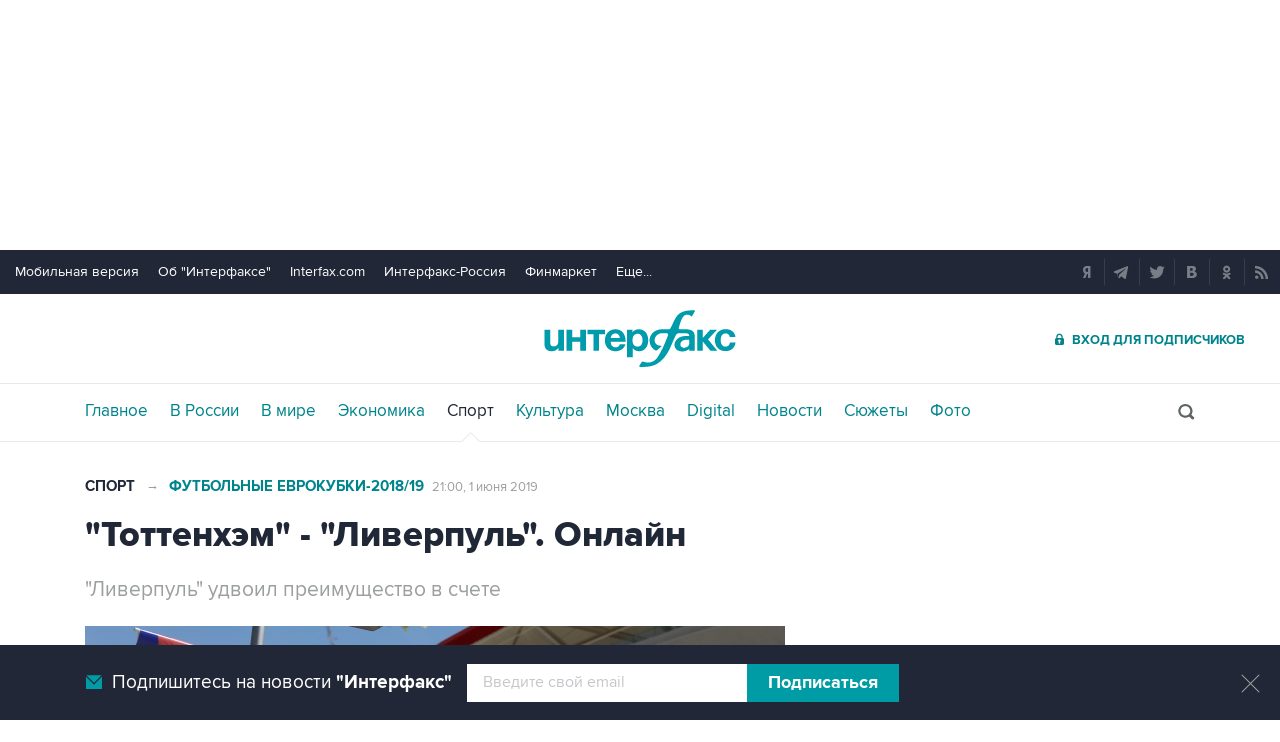

--- FILE ---
content_type: text/html
request_url: https://www.sport-interfax.ru/663351
body_size: 18824
content:
<!DOCTYPE html>
<html lang="ru" prefix="article: http://ogp.me/ns/article"><head>
<title>"Тоттенхэм" - "Ливерпуль". Онлайн</title>
<link rel="shortcut icon" href="https://www.sport-interfax.ru/favicon.ico" type="image/x-icon">
<link rel="icon" sizes="120x120" href="https://www.sport-interfax.ru/touch-icon-iphone-retina.png" />
<link rel="apple-touch-icon" href="https://www.sport-interfax.ru/touch-icon-iphone.png">
<link rel="apple-touch-icon" sizes="76x76" href="https://www.sport-interfax.ru/touch-icon-ipad.png">
<link rel="apple-touch-icon" sizes="120x120" href="https://www.sport-interfax.ru/touch-icon-iphone-retina.png">
<link rel="apple-touch-icon" sizes="152x152" href="https://www.sport-interfax.ru/touch-icon-ipad-retina.png">
<link rel="manifest" href="/manifest.json">
<meta name="mobile-web-app-capable" content="yes">
<meta name="apple-mobile-web-app-capable" content="yes">
<meta name="application-name" content="Интерфакс" />
<meta name="apple-mobile-web-app-title" content="Интерфакс">
<meta name="theme-color" content="#009cab">
<meta name="apple-mobile-web-app-status-bar-style" content="black-translucent">
<meta name="msapplication-tooltip" content="Интерфакс Новости" />
<meta name="msapplication-navbutton-color" content="#009cab" />
<meta name="msapplication-starturl" content="./" />
<meta name="msapplication-config" content="browserconfig.xml" />
<meta http-equiv="Content-Type" content="text/html; charset=windows-1251" />
<meta http-equiv="X-UA-Compatible" content="IE=edge" />
<meta name="viewport" content="width=device-width, initial-scale=1.0, user-scalable=yes" />
<meta name="description" content="Интерфакс: &amp;quot;Ливерпуль&amp;quot; удвоил преимущество в счете" />
<style>
@import url('/css/default.css?v35.7.4');
@import url('/css/mobile.css?v35.7.4') only screen and (max-width:759px);
@import url('/css/desktop.css?v35.7.4') only screen and (min-width:760px);</style>
<!--[if lte IE 8]>
<link rel="stylesheet" href="/css/desktop.css?v35.7.4" type="text/css"> 
<link rel="stylesheet" href="/css/default.css?v35.7.4" type="text/css"> 
<![endif]-->
<!--[if lte IE 9]>
<link rel="stylesheet" href="/css/oldb.css?v35.7.4" type="text/css"> 
<script src="/js/oldb.js?v35.7.4" type="text/javascript"></script>
<script>var is_ie_lt9 = true;</script>
<![endif]-->
<link rel="alternate" type="application/rss+xml" title="Интерфакс новости" href="https://www.sport-interfax.ru/rss.asp">
<meta property="og:url" content="https://www.sport-interfax.ru/663351" />
<meta property="og:description" content="&quot;Ливерпуль&quot; удвоил преимущество в счете" />
<meta property="og:site_name" content="Interfax.ru" />
<meta property="og:locale" content="ru_RU" />
<meta property="og:type" content="article" />
<meta property="og:title" content="&quot;Тоттенхэм&quot; - &quot;Ливерпуль&quot;. Онлайн"/>
<meta property="og:image" content="https://www.sport-interfax.ru/aspimg/663351.png" />
<meta property="article:section" content="Спорт"/>
<meta property="article:published_time" content="2019-06-01T21:00+0300"/>
<meta property="twitter:title" content="&quot;Тоттенхэм&quot; - &quot;Ливерпуль&quot;. Онлайн"/>
<meta property="twitter:description" content="&quot;Ливерпуль&quot; удвоил преимущество в счете" />
<meta property="twitter:site" content="@interfax_news" />
<meta property="twitter:url" content="https://www.sport-interfax.ru/663351" />
<meta property="twitter:card" content="summary_large_image" />
<meta property="twitter:image" content="https://www.sport-interfax.ru/aspimg/663351.png" />
<meta property="article:tag" content="футбол"/>
<meta property="article:tag" content="Лига чемпионов УЕФА"/>
<link rel="canonical" href="https://www.sport-interfax.ru/663351" />
<link rel="prev" href="https://www.sport-interfax.ru/663345" />
<link rel="next" href="https://www.sport-interfax.ru/663361" />
<link rel="amphtml" href="https://www.sport-interfax.ru/amp/663351">
</head>
<body data-pagetype="content_1449">
<link rel="stylesheet" href="/css/spec_main.css?v35.7.4" type="text/css">

	<script>window.yaContextCb = window.yaContextCb || []</script>


<script type="text/javascript">
    var cntimg = document.createElement("IMG");
    cntimg.src = "/cnt/" + cntParseReferer();
    function cntParseReferer() {
        var re = new RegExp("(http(s)?\\:\\/\\/)?([\\.\\-_0-9A-Za-z]{1,})(.*)");
        var m = re.exec(document.referrer);
        if (!m) return "";
        return encodeURI(m[3]).replace(/'/g, "%27") + "?" + encodeURI(m[4]).replace(/'/g, "%27");
    }
    var deferLoadJS_timer = []; function deferLoadJS(e, r, d) { d = d || 200; r = 'timer_' + Math.random(); deferLoadJS_timer[r] = setInterval(function () { !0 === window.interfax_scriptjs_loaded && (clearInterval(deferLoadJS_timer[r]), e()) }, d) }
    if (!Element.prototype.matches) { Element.prototype.matches = Element.prototype.msMatchesSelector || Element.prototype.webkitMatchesSelector; }
    Element.prototype.parents = function (e) { for (var t = [], n = this, o = void 0 !== e; null !== (n = n.parentElement);)n.nodeType === Node.ELEMENT_NODE && (o && !n.matches(e) || t.push(n)); return t };
</script>
<!--<div data-type="pl_ban" style="margin: 0px auto; width: 100%;">-->

<div id="pl610_ban233" data-content="webR"><style>
#m_top  yatag {min-width:auto!important; }
.height_up_ban > div {
    height: 250px; /*desktop*/
}
.height_up_ban_mob > div {
  display: none;
}
/*ширина страницы до которой применяется стиль*/
@media only screen and (max-width:1023px) { 
    .height_up_ban  > div {
    display: none; /*пространство между*/
  }
}
/*ширина страницы до которой применяется стиль*/
@media only screen and (max-width:639px) { 
    .height_up_ban_mob > div {
    display:block;
    height: 250px; /*mobile*/
  }
}</style>

<div class="mgrNo i_mobile_only  height_up_ban_mob">
<!--AdFox START-->
<!--roden-media-->
<!--Площадка: Interfax / Сквозной / Перетяжка смартфоны-->
<!--Категория: <не задана>-->
<!--Тип баннера: Перетяжка 100%-->
<div id="m_top" align="center"></div>
<script>
            window.yaContextCb.push(()=>{
                Ya.adfoxCode.createAdaptive({
        
                    ownerId: 173858,
                    containerId: 'm_top',
                    params: {
                        p1: 'coueb',
                        p2: 'hbts'
                },
        onStub: function() {console.log("Не пришел код мобильной перетяжки"); }
            }, ['phone'], {
                tabletWidth: 1023,
                phoneWidth: 639,
                isAutoReloads: true
          });
        });
</script>
</div>

<div class="i_desktop_only wr__fix height_up_ban"   style="margin: 0px auto;" >
<!--AdFox START-->
<!--roden-media-->
<!--Площадка: Interfax / Сквозной / Перетяжка_декстоп-->
<!--Категория: <не задана>-->
<!--Тип баннера: Перетяжка 100%-->

	<div id="billboard" style="overflow-x:hidden;"></div>
	<script>

                window.yaContextCb.push(()=>{
                    var addClass = (function () {
                            if ('classList' in document.createElement('p')) {
                                return function (e, n) {
                                    e.classList.add(n)
                                }
                            }
                            return function (e, n) {
                                if (e.className.indexOf(n) !== -1) {
                                    return
                                }
                                n += ' ';
                                e.className += n;
                            }
                        })(),
                        fixBody = function () {
                            addClass(document.body, 'fix')
                        },
                        callBg = function () {
        
                        window.yaContextCb.push(()=>{
                                Ya.adfoxCode.createAdaptive({
                                ownerId: 173858,
                                containerId: 'background',
                                params: { p1: 'cbujn', p2: 'epdp' },
                                onRender: fixBody
                            }, ['desktop'], {
                                                                tabletWidth: 1399,
                                                                phoneWidth: 639,
                                                                isAutoReloads: true
                                                              });
                        });
                        }  


                    Ya.adfoxCode.createAdaptive({
                        ownerId: 173858,
                        containerId: 'billboard',
                        params: { p1: 'coiph', p2: 'y' },
                        onError: callBg,
                        onStub: callBg,
                           onRender: function () { addClass(document.querySelector('[id*=_ban233]'), 'wr__fix') },
                        onLoad: function (d) {
                            if (d.bundleName === 'banner.background') {
                                fixBody()
                            } else {
                                callBg()
                            }
                        }
                    }, ['desktop'], {
                    tabletWidth: 1023,
                    phoneWidth: 639,
                    isAutoReloads: true
                });
            },
                );   
	</script>
</div>
</div>

<div id="pl611_ban111" data-content="webR"><div id="background"></div></div>

<div id="pl612_ban236" data-content="webR"><!--AdFox START-->
<!--roden-media-->
<!--Площадка: Interfax-Sport / Внутренние / Fullscreen ИФ_Спорт mobile-->
<!--Категория: <не задана>-->
<!--Тип баннера: Fullscreen мобильные-->
<div id="adfox_15354547133014902"></div>
<script>
     window.yaContextCb.push(()=>{
	Ya.adfoxCode.createAdaptive({
        ownerId: 173858,
        containerId: 'adfox_15354547133014902',
        params: {
            p1: 'cbujm',
            p2: 'fdho',
            puid1: '',
            puid2: '',
            puid3: ''      }
    }, ['tablet', 'phone'], {
        tabletWidth: 1024,
        phoneWidth: 780,
        isAutoReloads: false
    });
});
</script>

<!--AdFox START-->
<!--roden-media-->
<!--Площадка: Interfax-Sport / Внутренние / Fullscreen ИФ_Спорт Десктоп-->
<!--Категория: <не задана>-->
<!--Тип баннера: FullScreen-->
<div id="adfox_15354547624071719"></div>
<script>
     window.yaContextCb.push(()=>{
	Ya.adfoxCode.createAdaptive({
        ownerId: 173858,
        containerId: 'adfox_15354547624071719',
        params: {
            p1: 'cbujl',
            p2: 'enli',
            puid1: '',
            puid2: '',
            puid3: ''        }
    }, ['desktop'], {
        tabletWidth: 1024,
        phoneWidth: 780,
        isAutoReloads: false
    });
});
</script>
</div>

<!--</div>-->

<header>
	<div class="topmenu">
		<nav class="topmenu__links">
			<!--noindex--><a rel="nofollow" href="https://m.interfax.ru/">Мобильная версия</a><!--/noindex-->
			<!--noindex--><a rel="nofollow" href="http://group.interfax.ru/" target="_blank">Об "Интерфаксе"</a><!--/noindex-->
			<!--noindex--><a rel="nofollow" href="http://www.interfax.com/" target="_blank">Interfax.com</a><!--/noindex-->
			<!--noindex--><a rel="nofollow" href="http://www.interfax-russia.ru/" target="_blank">Интерфакс-Россия</a><!--/noindex-->
			<!--noindex--><a rel="nofollow" href="http://www.finmarket.ru/" target="_blank">Финмаркет</a><!--/noindex-->
			<span class="links__more">
				<span>Еще...</span>
				<span class="links__submenu">
					<!--noindex--><a rel="nofollow" href="http://tourism.interfax.ru/" target="_blank">Туризм</a><!--/noindex-->
					<!--noindex--><a rel="nofollow" href="http://realty.interfax.ru/" target="_blank">Недвижимость</a><!--/noindex-->
					<!--noindex--><a rel="nofollow" href="https://academia.interfax.ru/" target="_blank">Образование</a><!--/noindex-->
					<a href="https://www.interfax.ru/events/">Мероприятия</a>
				</span>
			</span>
		</nav>
		<div class="topmenu__soc">
			<!--noindex--><a rel="nofollow" href="https://news.yandex.ru/index.html?from=rubric&favid=1114" target="_blank" class="topmenu__ya"></a><!--/noindex-->  <!--noindex--><a rel="nofollow" href="https://t.me/interfaxonline" target="_blank" class="topmenu__tg"></a><!--/noindex-->  <!--noindex--><a rel="nofollow" href="http://twitter.com/interfax_news" target="_blank" class="topmenu__tw"></a><!--/noindex-->  <!--noindex--><!--<a rel="nofollow" href="https://www.facebook.com/interfaxonline" target="_blank" class="topmenu__fb"></a>--><!--/noindex-->  <!--noindex--><a rel="nofollow" href="http://vkontakte.ru/interfaxru" target="_blank" class="topmenu__vk"></a><!--/noindex-->  <!--noindex--><a rel="nofollow" href="http://ok.ru/interfax" target="_blank" class="topmenu__ok"></a><!--/noindex-->  <!--noindex--><a rel="nofollow" href="http://www.sport-interfax.ru/rss.asp" target="_blank" class="topmenu__rss"></a><!--/noindex-->
		</div>
	</div>
	<div class="toplogo">
		<div class="toplogo__left-column">
			<div onclick="smartMenu()" id="smartMenuLink" class="hbut__menu"><div><span></span></div></div>
			<a href="/search/" class="hbut__search"></a>
			<table class="rates"><tr><td>USD</td><td class="rate">81,19</td><td>EUR</td><td class="rate">93,51</td></tr><tr><td class="rate_date">06.11</td><td class="rate_p"><span class="p">+0,30</span></td><td class="rate_date">06.11</td><td class="rate_p"><span class="p">+0,13</span></td></tr></table>
		</div>
		<div>
			<div class="logo"><a href="https://www.interfax.ru" title="Новости Интерфакс">Интерфакс</a></div>
			<img src="/img/printlogo.png" alt="Новости Интерфакс" class="logo__print">
		</div>
		<div>
			<div class="header__soc" data-type="socialbar" data-title="&quot;Тоттенхэм&quot; - &quot;Ливерпуль&quot;. Онлайн" data-url="https://www.sport-interfax.ru/663351"><span class="soc__tg" onclick="Social('tg',this)" title="Telegram"></span><span class="soc__vk" onclick="Social('vk',this,true)" title="ВКонтакте"></span><span class="soc__tw desktop_inline-block" onclick="Social('tw',this,true)" title="Twitter"></span><div class="soc_nomore" onclick="this.className='soc_more';this.closest('.toplogo').classList.add('show-soc-more')">&bull;&bull;&bull;</div><div class="soc_row"><span class="soc__tw mobile_inline-block" onclick="Social('tw',this,true)" title="Twitter"></span><span class="soc__ok" onclick="Social('ok',this,true)" title="Одноклассники"></span><span class="soc__wa" onclick="Social('wa',this)" title="WhatsApp"></span><span class="soc__vb" onclick="Social('vb',this)" title="Viber"></span><span class="soc__em" onclick="Social('em',this)" title="E-Mail"></span></div></div>
			<a href="http://www.ifax.ru/" class="but__enter"><span>Вход для подписчиков</span></a>
		</div>
	</div>
	<div class="toplinks">
		<nav>
			<ul>
				<li>
					<a href="https://www.interfax.ru" title="Главные новости">Главное</a>
				</li>
				<li>
					<a href="https://www.interfax.ru/russia/" title="Новости в России">В России</a>
				</li>
				<li>
					<a href="https://www.interfax.ru/world/" title="Новости в мире">В мире</a>
				</li>
				<li>
					<a href="https://www.interfax.ru/business/" title="Новости экономики">Экономика</a>
				</li>
				<li>
					<a href="/" title="Новости спорта" class="activeg">Спорт</a>
				</li>
				<li>
					<a href="https://www.interfax.ru/culture/" title="Новости культуры">Культура</a>
				</li>
				<li>
					<div></div>
				</li>
				<li>
					<a href="https://www.interfax.ru/moscow/" title="Новости Москвы">Москва</a>
				</li>
				<li>
					<a href="https://www.interfax.ru/digital/" title="Digital">Digital</a>
				</li>
				<li>
					<a href="/news/" title="Все новости Интерфакс" >Новости</a>
				</li>
				<li>
					<a href="/story/" title="Новостные сюжеты" ><span>Все</span> Сюжеты</a>
				</li>
				<li>
					<a href="/photo/" title="Фотогалереи" ><span>Все</span> Фото</a>
				</li>
				<li>
					<!--noindex--><a href="https://ifx.ru/ru/showcase?utm_source=interfax.ru" target="_blank" class="i_mobile_only">Подписка</a><!--/noindex-->
				</li>
			</ul>
		</nav>
		<div class="searchSmall" onclick="this.className='search';setTimeout('document.search.phrase.focus()',300)">
			<form name="search" action="https://www.interfax.ru/search/">
				<input type="text" name="phrase" value="" autocomplete="off" onclick="if (document.getElementById('searchText').className == 'sTextShow') document.getElementById('searchText').className = 'sTextHide'" onkeydown="if(document.getElementById('searchText').className == 'sTextShow')document.getElementById('searchText').className = 'sTextHide'" onblur="if(this.value=='')document.getElementById('searchText').className = 'sTextShow';setTimeout('document.querySelector(\'.search\').className=\'searchSmall\'',300)">
				<input type="hidden" name="sec" value="1449" />
				<input type="submit" value="" onclick="if (document.getElementsByClassName('search').length > 0) document.search.submit(); return false;">
				<span id="searchText" class="sTextShow">Поиск</span>
			</form>
		</div>
	</div>

</header>



<!-- Основное содержимое -->

<main>
	<div class="mainblock">
		<div class="leftside" itemscope itemtype="http://schema.org/NewsArticle">
			<div class="infinitblock" data-news="1068461,1068492,1068458,1068374,1068387">
				<aside class="textML">
					<a href="/">Спорт</a>
					 <span>&rarr;</span> <a href="/story/298">Футбольные еврокубки-2018/19</a>
					<br class="v320">
					<time datetime="2019-06-01T21:00">
						<a class="time" href="/news/2019/06/01">
							21:00, 1 июня 2019
						</a>
					</time>
				</aside>

				<article itemprop="articleBody">
					<h1 itemprop="headline">"Тоттенхэм" - "Ливерпуль". Онлайн</h1>
					 
					<p class="in" itemprop="description">"Ливерпуль" удвоил преимущество в счете</p>
					
					<figure class="inner">
						<img src="https://www.sport-interfax.ru/ftproot/textphotos/2019/06/01/UEFA700.jpg" title="&quot;Тоттенхэм&quot; - &quot;Ливерпуль&quot;. Онлайн" alt="&quot;Тоттенхэм&quot; - &quot;Ливерпуль&quot;. Онлайн" itemprop="image" />
						<figcaption class="innerTable">
							<div class="desc">Стадион "Метрополитано" в Мадриде в канун финала Лиги чемпионов</div>
							<div class="author">Фото: Reuters</div>
						</figcaption>
					</figure>
					<!--50251-->
<p>Матч проходит на поле стадиона "Метрополитано" в Мадриде, домашней арены местного "Атлетико"</p>

<p></p>

<div class="spOnline" items="items">
<div data-sort-time="20190601193711" id="50168">
<div></div>

<div></div>

<div>
<p><strong>Добрый вечер!</strong></p>
</div>
</div>

<div data-sort-time="20190601193857" id="50169">
<div></div>

<div></div>

<div>
<p><strong>В 22:00 по московскому времени, но в Мадриде, начнется финальный матч Лиги чемпионов УЕФА между английскими "Тоттенхэмом" и "Ливерпулем". Но текстовая трансляция встречи началась уже сейчас!</strong></p>
</div>
</div>

<div data-sort-time="20190601193953" id="50170">
<div></div>

<div></div>

<div>
<p><strong>Трансляцию для вас ведет Владимир Нардин</strong></p>
</div>
</div>

<div data-sort-time="20190601194008" id="50171">
<div></div>

<div></div>

<div>
<p>Легкое превью к матчу</p>

<div class="wg_script_block">
<blockquote class="twitter-tweet" data-lang="ru">
<p dir="ltr" lang="en">&#9617;M&#9617;A&#9617;T&#9617;C&#9617;H&#9617;D&#9617;A&#9617;Y&#9617;<br />
Tonight is the UEFA Champions League Final! &#129321;&#129322;&#129321;&#128565;&#128588;<br />
___________ will lift the &#127942;<a href="https://twitter.com/hashtag/UCLfinal?src=hash&amp;ref_src=twsrc%5Etfw">#UCLfinal</a> <a href="https://t.co/8UaanD76Ut">pic.twitter.com/8UaanD76Ut</a></p>
— UEFA Champions League (@ChampionsLeague) <a href="https://twitter.com/ChampionsLeague/status/1134686007536902144?ref_src=twsrc%5Etfw">1 июня 2019 г.</a></blockquote>
<script async="" charset="utf-8" src="https://platform.twitter.com/widgets.js"></script></div>

<p></p>
</div>
</div>

<div data-sort-time="20190601204915" id="50172">
<div></div>

<div></div>

<div>
<p><strong>Состав "Ливерпуля" на игру!</strong></p>

<div class="wg_script_block">
<blockquote class="twitter-tweet" data-lang="en">
<p dir="ltr" lang="en">Our line-up for the <a href="https://twitter.com/hashtag/UCLfinal?src=hash&amp;ref_src=twsrc%5Etfw">#UCLfinal</a>…<a href="https://twitter.com/hashtag/WeAreLiverpool?src=hash&amp;ref_src=twsrc%5Etfw">#WeAreLiverpool</a></p>
— Liverpool FC (@LFC) <a href="https://twitter.com/LFC/status/1134878068517036032?ref_src=twsrc%5Etfw">June 1, 2019</a></blockquote>
<script async="" charset="utf-8" src="https://platform.twitter.com/widgets.js"></script></div>

<p></p>
</div>
</div>

<div data-sort-time="20190601204952" id="50173">
<div></div>

<div></div>

<div>
<p>А вот и состав "Тоттенхэма"!</p>

<div class="wg_script_block">
<blockquote class="twitter-tweet" data-lang="en">
<p dir="ltr" lang="de"><a href="https://twitter.com/hashtag/THFC?src=hash&amp;ref_src=twsrc%5Etfw">#THFC</a>: Lloris (C), Trippier, Alderweireld, Vertonghen, Rose, Winks, Sissoko, Eriksen, Dele, Son, Kane. <a href="https://twitter.com/WilliamHill?ref_src=twsrc%5Etfw">@WilliamHill</a> latest (18+) <a href="https://t.co/1HRJd1Kg3B">https://t.co/1HRJd1Kg3B</a><a href="https://twitter.com/hashtag/UCLfinal?src=hash&amp;ref_src=twsrc%5Etfw">#UCLfinal</a> &#9898;&#65039; <a href="https://twitter.com/hashtag/COYS?src=hash&amp;ref_src=twsrc%5Etfw">#COYS</a> <a href="https://t.co/llnpxbjrdn">pic.twitter.com/llnpxbjrdn</a></p>
— Tottenham Hotspur (@SpursOfficial) <a href="https://twitter.com/SpursOfficial/status/1134879374971494401?ref_src=twsrc%5Etfw">June 1, 2019</a></blockquote>
<script async="" charset="utf-8" src="https://platform.twitter.com/widgets.js"></script></div>

<p></p>
</div>
</div>

<div data-sort-time="20190601211153" id="50174">
<div></div>

<div></div>

<div>
<p>Главным арбитрам матча станет словенец Дамир Скомина, помогать ему будут соотечественники Юре Прапротник и Роберт Вукан. Четвертым арбитром станет испанец Антонио Мату Лаоз, видеоарбитром - голландец Данни Маккели.</p>
</div>
</div>

<div data-sort-time="20190601211209" id="50175">
<div></div>

<div></div>

<div>
<p>Видеоарбитр, если что, - это не робот, а человек. Он будет смотреть за игрой по монитору, не вставая с кресла, и в случае чего передавать по системе связи главному судье: "Вася, ты не прав". Судья посмотрит видеоповтор спорного момента,  &#822;с&#822;х&#822;в&#822;а&#822;т&#822;и&#822;т&#822;с&#822;я&#822; &#822;з&#822;а&#822; &#822;г&#822;о&#822;л&#822;о&#822;в&#822;у&#822;  после чего может отменить условный гол или пенальти</p>
</div>
</div>

<div data-sort-time="20190601214235" id="50176">
<div></div>

<div></div>

<div>
<p>На групповом этапе "Ливерпуль" занял второе место в квартете C, где лидером стал "Пари Сен-Жермен", третье место досталось - "Наполи", а четвертое - "Црвене Звезде".</p>

<p>В 1/8 финала "Ливерпуль" одолел "Баварию" (0:0, 3:1), в 1/4 финала был повержен "Порту" (2:0, 1:4), а в полуфинале - "Барселона" (0:3, 4:0).</p>
</div>
</div>

<div data-sort-time="20190601214454" id="50177">
<div></div>

<div></div>

<div>
<p>"Тоттенхэм" на групповом этапе Лиги чемпионов также стал вторым в группе B, где лондонцы уступили первое место "Барселоне", третью позицию занял "Интер", а последнюю - ПСВ.</p>

<p>В 1/8 финала "Тоттенхэм" преодолел дортмундскую "Боруссию" (3:0, 0:1), в 1/4 финала прошел "Манчестер Сити" (1:0, 3:4), в 1/2 финала лондонцы обыграли "Аякс" (0:1, 3:2).</p>
</div>
</div>

<div data-sort-time="20190601215427" id="50178">
<div></div>

<div></div>

<div>
<p>Сейчас на поле идет красочное предматчевое шоу</p>
</div>
</div>

<div data-sort-time="20190601215634" id="50179">
<div></div>

<div></div>

<div>
<p><strong>Команды выходят на поле!</strong></p>
</div>
</div>

<div data-sort-time="20190601215722" id="50180">
<div></div>

<div></div>

<div>
<p>Их встречает живой оркестр, все по-взрослому</p>
</div>
</div>

<div data-sort-time="20190601220230" id="50181">
<div></div>

<div></div>

<div>
<p><strong>Стартовому свистку предшествует минута молчания, посвященная известному испанскому футболисту Хосе Антонио Рейесу, погибшему сегодня в ДТП...</strong></p>
</div>
</div>

<div data-sort-time="20190601220326" id="50182">
<div>1'</div>

<div></div>

<div>
<p><strong>Матч начался!</strong></p>
</div>
</div>

<div data-sort-time="20190601220336" id="50183">
<div>1'</div>

<div><img alt="Пенальти" height="19" layout="responsive" src="/img/pen.gif" width="18" /></div>

<div>
<p><strong>Пенальти назначает арбитр в ворота "Тоттенхэма", уже на первой минуте! В руку защитнику попал мяч. Во дела!!!</strong></p>
</div>
</div>

<div class="green b" data-sort-time="20190601220500" id="50185">
<div>2'</div>

<div><img alt="Гол!!!" height="18" layout="responsive" src="/img/gol_foot.gif" width="19" /></div>

<div>
<p><strong>"Тоттенхэм" - "Ливерпуль". 0:1</strong></p>
</div>
</div>

<div data-sort-time="20190601220519" id="50186">
<div>2'</div>

<div></div>

<div>
<p><strong>ГОЛ! Мохамед Салах мощно пробил точно в створ, прямо по центру (вратарь прыгнул в угол)! "Ливерпуль" ведет в счете!!</strong></p>
</div>
</div>

<div data-sort-time="20190601220748" id="50187">
<div>5'</div>

<div></div>

<div>
<p><strong>"Тоттенхэм" заработал право на угловой</strong></p>
</div>
</div>

<div data-sort-time="20190601220810" id="50188">
<div>6'</div>

<div></div>

<div>
<p><strong>"Ливерпуль" быстро вывел мяч из своей штрафной после стандарта соперника</strong></p>
</div>
</div>

<div data-sort-time="20190601221043" id="50189">
<div>8'</div>

<div></div>

<div>
<p>Сомневаюсь, что Салах нуждается в визуальном представлении. Но вдруг?</p>

<div class="wg_script_block">
<blockquote class="twitter-tweet" data-lang="en">
<p dir="ltr" lang="en">GOOOOOOOOOOOOOOALLLLLLLLLL!!!<br />
<br />
GETTTTTTT INNNNNNNNNN!! <a href="https://t.co/EWxwmq7HJ3">pic.twitter.com/EWxwmq7HJ3</a></p>
— Liverpool FC (@LFC) <a href="https://twitter.com/LFC/status/1134898557310373888?ref_src=twsrc%5Etfw">June 1, 2019</a></blockquote>
<script async="" charset="utf-8" src="https://platform.twitter.com/widgets.js"></script></div>

<p></p>
</div>
</div>

<div data-sort-time="20190601221154" id="50190">
<div>10'</div>

<div></div>

<div>
<p><strong>Удар по воротам "Ливерпуля" из-за пределов штрафной! Выше перекладины! Наносил этот удар Сиссоко</strong></p>
</div>
</div>

<div data-sort-time="20190601221314" id="50191">
<div>11'</div>

<div></div>

<div>
<p><strong>Аншлаг в штрафной площади "Тоттенхэма". "Ливерпуль" готовится подать угловой.</strong></p>
</div>
</div>

<div data-sort-time="20190601221424" id="50192">
<div>11'</div>

<div></div>

<div>
<p>Не удалось "Ливерпулю" довести дело до удара по воротам. Мяч уже в центре поля</p>
</div>
</div>

<div data-sort-time="20190601221537" id="50193">
<div>12'</div>

<div></div>

<div>
<p>Бильд-редактор Таня (у нее сегодня днюха, я ее поздравил, она мне не ответила) порекомендовала вчера хотя бы начать смотреть "Игру престолов". Возможно, сделаю это, раз уж и финал Лиги чемпионов с ним ассоциируют.</p>

<div class="wg_script_block">
<blockquote class="twitter-tweet" data-lang="en">
<p dir="ltr" lang="ru">Пока идёт 10-я минута, подумалось, а вдруг это победный гол? И потом все разговоры "Лучшая Лига Чемпионов в истории" будет похожа на финал "Игры престолов". <a href="https://twitter.com/hashtag/UCLfinal?src=hash&amp;ref_src=twsrc%5Etfw">#UCLfinal</a> <a href="https://twitter.com/hashtag/%D0%A2%D0%BE%D1%82%D1%82%D0%B5%D0%BD%D1%85%D1%8D%D0%BC%D0%9B%D0%B8%D0%B2%D0%B5%D1%80%D0%BF%D1%83%D0%BB%D1%8C?src=hash&amp;ref_src=twsrc%5Etfw">#ТоттенхэмЛиверпуль</a> <a href="https://twitter.com/hashtag/%D1%84%D0%B8%D0%BD%D0%B0%D0%BB%D0%9B%D0%A7?src=hash&amp;ref_src=twsrc%5Etfw">#финалЛЧ</a></p>
— Семен Серкин (@Serkin10) <a href="https://twitter.com/Serkin10/status/1134901031375179776?ref_src=twsrc%5Etfw">June 1, 2019</a></blockquote>
<script async="" charset="utf-8" src="https://platform.twitter.com/widgets.js"></script></div>

<p></p>
</div>
</div>

<div data-sort-time="20190601221748" id="50194">
<div>14'</div>

<div></div>

<div>
<p>Куда-то подевались острые моменты матча. Но ничего, еще увидим их, я в этом не сомневаюсь</p>
</div>
</div>

<div data-sort-time="20190601221942" id="50195">
<div>16'</div>

<div></div>

<div>
<p><strong>Опасный по воротам "Тоттенхэма"! И обязательно это надо было сделать человеку именно с самой длинной фамилией среди всех участников игры: бил Трент Александер-Арнольд. Но не попал.</strong></p>
</div>
</div>

<div data-sort-time="20190601222229" id="50196">
<div>19'</div>

<div></div>

<div>
<p><strong>Сон Хын Мин выдвигался к штрафной "Ливерпуля", чтобы (скорее всего) пробить по воротам соперника. Его догнали защитники и пробить не дали.</strong></p>
</div>
</div>

<div data-sort-time="20190601222356" id="50197">
<div>21'</div>

<div></div>

<div>
<p><strong>Угловой у ворот "Тоттенхэма" будет</strong></p>
</div>
</div>

<div data-sort-time="20190601222417" id="50198">
<div>22'</div>

<div></div>

<div>
<p><strong>Вратарь Уго Льорис выбил кулаком мяч из штрафной</strong></p>
</div>
</div>

<div data-sort-time="20190601222531" id="50199">
<div>23'</div>

<div></div>

<div>
<p><strong>Защитник "Тоттенхэма" не дал Салаху возможности нанести удар по воротам головой!</strong></p>
</div>
</div>

<div data-sort-time="20190601222648" id="50200">
<div>25'</div>

<div></div>

<div>
<p>Нынешний футболист ЦСКА пиарит бывшего игрока этой команды, который облачен в футболку "Тоттенхэма"</p>

<div class="wg_script_block">
<blockquote class="twitter-tweet" data-lang="en">
<p dir="ltr" lang="ru">Мы с Серёгой сегодня за Тоттенхем, ждём камбек! <a href="https://twitter.com/hashtag/%D0%A2%D0%BE%D1%82%D1%82%D0%B5%D0%BD%D1%85%D1%8D%D0%BC%D0%9B%D0%B8%D0%B2%D0%B5%D1%80%D0%BF%D1%83%D0%BB%D1%8C?src=hash&amp;ref_src=twsrc%5Etfw">#ТоттенхэмЛиверпуль</a> <a href="https://twitter.com/hashtag/%D0%9B%D0%B8%D0%B3%D0%B0%D0%A7%D0%B5%D0%BC%D0%BF%D0%B8%D0%BE%D0%BD%D0%BE%D0%B2?src=hash&amp;ref_src=twsrc%5Etfw">#ЛигаЧемпионов</a> <a href="https://twitter.com/hashtag/TOTLIV?src=hash&amp;ref_src=twsrc%5Etfw">#TOTLIV</a> <a href="https://t.co/X9HnEGJZ6D">pic.twitter.com/X9HnEGJZ6D</a></p>
— Арнор Сигурдссон&#127470;&#127480; (@sigurdsson_17) <a href="https://twitter.com/sigurdsson_17/status/1134902777900085248?ref_src=twsrc%5Etfw">June 1, 2019</a></blockquote>
<script async="" charset="utf-8" src="https://platform.twitter.com/widgets.js"></script></div>

<p></p>
</div>
</div>

<div data-sort-time="20190601222955" id="50201">
<div>27'</div>

<div></div>

<div>
<p><strong>По времени владения мячом преимущество сейчас на стороне "Тоттенхэма" - 59%-41%</strong></p>
</div>
</div>

<div data-sort-time="20190601223425" id="50202">
<div>29'</div>

<div></div>

<div>
<p>Настоящим украшением матча стала эта девушка</p>

<div class="wg_script_block">
<blockquote class="twitter-tweet" data-lang="en">
<p dir="ltr" lang="en">Our line-up for the <a href="https://twitter.com/hashtag/UCLfinal?src=hash&amp;ref_src=twsrc%5Etfw">#UCLfinal</a>…<a href="https://twitter.com/hashtag/WeAreLiverpool?src=hash&amp;ref_src=twsrc%5Etfw">#WeAreLiverpool</a></p>
— Liverpool FC (@LFC) <a href="https://twitter.com/LFC/status/1134878068517036032?ref_src=twsrc%5Etfw">June 1, 2019</a></blockquote>
<script async="" charset="utf-8" src="https://platform.twitter.com/widgets.js"></script></div>

<p></p>
</div>
</div>

<div data-sort-time="20190601223518" id="50203">
<div>31'</div>

<div></div>

<div>
<p>Перед матчем обстановка на поле была красочной</p>

<div class="wg_script_block">
<blockquote class="twitter-tweet" data-lang="ru">
<p dir="ltr" lang="en"><a href="https://twitter.com/hashtag/UCLfinal?src=hash&amp;ref_src=twsrc%5Etfw">#UCLfinal</a> FEVER!!! &#129321;&#129321;&#129321; <a href="https://t.co/F0WT9hOEXb">pic.twitter.com/F0WT9hOEXb</a></p>
— UEFA Champions League (@ChampionsLeague) <a href="https://twitter.com/ChampionsLeague/status/1134895967709347840?ref_src=twsrc%5Etfw">1 июня 2019 г.</a></blockquote>
<script async="" charset="utf-8" src="https://platform.twitter.com/widgets.js"></script></div>

<p></p>
</div>
</div>

<div data-sort-time="20190601223627" id="50204">
<div>33'</div>

<div></div>

<div>
<p><strong>Футболист "Тоттенхэма" Деле Алли дошел с мячом аж до вратарской площади "Ливерпуля". Только вот прострел вдоль ворот не прошел</strong></p>
</div>
</div>

<div data-sort-time="20190601224017" id="50205">
<div>35'</div>

<div></div>

<div>
<p>Пока в невысоком (по крайней мере, я так это воспринимаю) темпе проходит игра</p>
</div>
</div>

<div data-sort-time="20190601224052" id="50206">
<div>37'</div>

<div></div>

<div>
<p><strong>О! Мощный выстрел Робертсона из-за пределов штрафной по воротам "Тоттенхэма": Льорис вытащил мяч из-под перекладины!</strong></p>
</div>
</div>

<div data-sort-time="20190601224142" id="50207">
<div>39'</div>

<div></div>

<div>
<p>Похоже, повреждение получил защитник "Тоттенхэма" Вертонген. Но врачи вроде бы его восстановили</p>
</div>
</div>

<div data-sort-time="20190601224412" id="50208">
<div>41'</div>

<div></div>

<div>
<p><strong>"Ливерпуль" все чаще оказывается на подступах к воротам соперника. Удалось заработать очередной угловой</strong></p>
</div>
</div>

<div data-sort-time="20190601224709" id="50209">
<div>43'</div>

<div></div>

<div>
<p>Близится к концу первый тайм матча в Мадриде. Интересно, будет ли гол "в раздевалку"?</p>
</div>
</div>

<div data-sort-time="20190601224752" id="50210">
<div>45'</div>

<div></div>

<div>
<p><strong>Две минуты добавил арбитр ко времени первого тайма!</strong></p>
</div>
</div>

<div data-sort-time="20190601224810" id="50211">
<div>45+1'</div>

<div></div>

<div>
<p><strong>Эрикссон бьет по воротам "Ливерпуля", не входя в штрафную! До безобразия высоко полетел мяч!</strong></p>
</div>
</div>

<div data-sort-time="20190601224955" id="50212">
<div>45+2'</div>

<div></div>

<div>
<p><strong>А вот и свисток на перерыв! Встретимся во втором тайме!</strong></p>
</div>
</div>

<div data-sort-time="20190601230708" id="50213">
<div>46'</div>

<div></div>

<div>
<p><strong>Как я вам и обещал, начался второй тайм</strong></p>
</div>
</div>

<div data-sort-time="20190601230732" id="50214">
<div>47'</div>

<div></div>

<div>
<p><strong>Неплохой момент был у ворот "Ливерпуля" сейчас. Но и вынос мяча от ворот тоже был не хуже</strong></p>
</div>
</div>

<div data-sort-time="20190601231122" id="50215">
<div>49'</div>

<div></div>

<div>
<p>В завершившемся недавно чемпионате Англии "Ливерпуль" финишировал на втором месте, "Тоттенхэм" - на четвертом. Между ними пропасть - 27 очков.</p>

<p>В пятом туре "Ливерпуль" выиграл у "Тоттенхэма" в гостях - 2:1, в 32-м это сделал уже дома, и тоже со счетом 2:1</p>
</div>
</div>

<div data-sort-time="20190601231330" id="50216">
<div>51'</div>

<div></div>

<div>
<p>Нечто похожее на контратаку провели сейчас игроки "Тоттенхэма", но мяч наткнулся на защитника</p>
</div>
</div>

<div data-sort-time="20190601231511" id="50217">
<div>53'</div>

<div></div>

<div>
<p><strong>Мохамед Салах ворвался в штрафную "Тоттенхэма" и попытался пробить из-под ноги защитника. Из-под ноги не получилось, а вот в ногу - вполне</strong></p>
</div>
</div>

<div data-sort-time="20190601231601" id="50218">
<div>55'</div>

<div></div>

<div>
<p><strong>А теперь момент у ворот "Ливерпуля": Деле Алли наносил удар - и тоже попал в ногу защитника!</strong></p>
</div>
</div>

<div data-sort-time="20190601231826" id="50219">
<div>57'</div>

<div></div>

<div>
<p><strong>Право на угловой заработал Сон для своего "Тоттенхэма"</strong></p>
</div>
</div>

<div data-sort-time="20190601231924" id="50220">
<div>58'</div>

<div></div>

<div>
<p><strong>Удар по воротом "Ливерпуля"! Выше перекладины!</strong></p>
</div>
</div>

<div class="b" data-sort-time="20190601231951" id="50221">
<div>59'</div>

<div><img alt="Замена" height="22" layout="responsive" src="/img/exc.gif" width="18" /></div>

<div>
<p><strong>Первая замена в матче. Форвард Дивок Ориги вышел вместо нападающего Роберто Фирмино в составе "Ливерпуля"</strong></p>
</div>
</div>

<div data-sort-time="20190601232230" id="50222">
<div>61'</div>

<div></div>

<div>
<p>"Тоттенхэм" продолжает нагнетать обстановку у ворот "Ливерпуля". Посмотрим, какие перспективы всплывут в связи с этим</p>
</div>
</div>

<div class="b" data-sort-time="20190601232417" id="50223">
<div>63'</div>

<div><img alt="Замена" height="22" layout="responsive" src="/img/exc.gif" width="18" /></div>

<div>
<p>Еще одна замена у "Ливерпуля": полузащитник Джеймс Милнер вместо полузащитника Жоржиньо Вейналдума</p>
</div>
</div>

<div class="b" data-sort-time="20190601232720" id="50224">
<div>65'</div>

<div><img alt="Замена" height="22" layout="responsive" src="/img/exc.gif" width="18" /></div>

<div>
<p><strong>А вот и замена в "Тоттенхэме": полузащитник Лукас Моура вместо полузащитника Гарри Уинкса</strong></p>
</div>
</div>

<div data-sort-time="20190601232811" id="50225">
<div>66'</div>

<div></div>

<div>
<p><strong>Лукас Моура - герой ответного матча с "Аяксом" в полуфинале: его хет-трик позволил "Тоттенхэму" отыграть крупное отставание по сумме двух матчей и <a href="https://www.sport-interfax.ru/660618">вывести лондонский клуб в финал</a>.</strong></p>
</div>
</div>

<div data-sort-time="20190601233014" id="50226">
<div>68'</div>

<div></div>

<div>
<p><strong>Джеймс Милнер бьет по воротам "Тоттенхэма" низом с линии штрафной! Рядом со штангой прокатился мяч!</strong></p>
</div>
</div>

<div data-sort-time="20190601233212" id="50227">
<div>70'</div>

<div></div>

<div>
<p><strong>Серию пода в штрафную "Ливерпуля" сделали футболисты "Тоттенхэма": вратарь в итоге поймал мяч!</strong></p>
</div>
</div>

<div data-sort-time="20190601233247" id="50228">
<div>71'</div>

<div></div>

<div>
<p><strong>Контратака "Ливерпуля"! Садио Мане врывался в штрафную и должен был подхватить передачу Мохамеда Салаха справа. И все же защитник опередил Мане и не дал ему пробить!</strong></p>
</div>
</div>

<div data-sort-time="20190601233445" id="50229">
<div>73'</div>

<div></div>

<div>
<p><strong>Алли бьет из угла штрафной по воротам "Ливерпуля"! Но куда же летит мяч? В руки вратарю..</strong></p>
</div>
</div>

<div class="b" data-sort-time="20190601233521" id="50230">
<div>74'</div>

<div><img alt="Замена" height="22" layout="responsive" src="/img/exc.gif" width="18" /></div>

<div>
<p><strong>Замена у "Тоттенхэма": полузащитник Эрик Дайер вместо полузащитника Муссы Сиссоко</strong></p>
</div>
</div>

<div data-sort-time="20190601233718" id="50231">
<div>76'</div>

<div></div>

<div>
<p><strong>Контратака "Тоттенхэма" планировалась завершиться ударом Сона, но защитник ван Дейк успел выбить мяч</strong></p>
</div>
</div>

<div data-sort-time="20190601234029" id="50232">
<div>78'</div>

<div></div>

<div>
<p><strong>Деле Алли бьет головой с вратарской линии - выше перекладины ворот "Ливерпуля"!</strong></p>
</div>
</div>

<div data-sort-time="20190601234143" id="50233">
<div>80'</div>

<div></div>

<div>
<p><strong>Лукас Моура бьет с центра штрафной низом - голкипер "Ливерпуля" ловит мяч! За несколько секунд до этого Алисон Бекер отразил пушечный удар из-за пределов штрафной!</strong></p>
</div>
</div>

<div data-sort-time="20190601234317" id="50234">
<div>82'</div>

<div></div>

<div>
<p><strong>Угловой будет у ворот "Тоттенхэма" сейчас</strong></p>
</div>
</div>

<div data-sort-time="20190601234353" id="50235">
<div>83'</div>

<div></div>

<div>
<p><strong>Салах, подобравший мяч, ошибся в передаче вперед</strong></p>
</div>
</div>

<div data-sort-time="20190601234525" id="50236">
<div>84'</div>

<div></div>

<div>
<p><strong>Опасный для соперника штрафной будет проводить "Тоттенхэм" - с левого угла штрафной площади. Интересно</strong></p>
</div>
</div>

<div data-sort-time="20190601234611" id="50237">
<div>85'</div>

<div></div>

<div>
<p><strong>Удар в дальний угол ворот!!!</strong></p>
</div>
</div>

<div data-sort-time="20190601234623" id="50238">
<div>85'</div>

<div></div>

<div>
<p><strong>Вратарь дотягивается до мяча и переводит его на угловой!!!</strong></p>
</div>
</div>

<div data-sort-time="20190601234644" id="50239">
<div>85'</div>

<div></div>

<div>
<p><strong>Мяч после углового от головы футболиста "Тоттенхэма" из пределов вратарской летит в.... выше ворот! Да и офсайд был!</strong></p>
</div>
</div>

<div class="green b" data-sort-time="20190601234858" id="50240">
<div>87'</div>

<div><img alt="Гол!!!" height="18" layout="responsive" src="/img/gol_foot.gif" width="19" /></div>

<div>
<p><strong>"Тоттенхэм" - "Ливерпуль". 0:2</strong></p>
</div>
</div>

<div data-sort-time="20190601235141" id="50241">
<div>88'</div>

<div></div>

<div>
<p><strong>ГОЛ! Дивок Ориги из пределов штрафной пробил в дальний угол ворот "Тоттенхэма" после подачи с углового! "Ливерпуль" удвоил счет!!!!! 2:0!!!!</strong></p>
</div>
</div>

<div data-sort-time="20190601235231" id="50242">
<div>90'</div>

<div></div>

<div>
<p><strong>Пять минут добавил арбитр ко времени второго тайма!</strong></p>
</div>
</div>

<div class="b" data-sort-time="20190601235316" id="50243">
<div>90+1'</div>

<div><img alt="Замена" height="22" layout="responsive" src="/img/exc.gif" width="18" /></div>

<div>
<p><strong>Кстати, замена была у "Ливерпуля": защитник Джозеф Гомес вместо форварда Садио Мане</strong></p>
</div>
</div>

<div data-sort-time="20190601235349" id="50244">
<div>90+2'</div>

<div></div>

<div>
<p><strong>Удар по ворота "Ливерпуля" низом: Алисон ловит мяч!</strong></p>
</div>
</div>

<div data-sort-time="20190601235409" id="50245">
<div>90+3'</div>

<div></div>

<div>
<p><strong>Болельщики "Ливерпуля" очень громко поют гимн!</strong></p>
</div>
</div>

<div data-sort-time="20190601235552" id="50246">
<div>90+4'</div>

<div></div>

<div>
<p><strong>Снова удар по воротам "Ливерпуля" и снова вратарь ловит!</strong></p>
</div>
</div>

<div data-sort-time="20190601235612" id="50247">
<div>90+5'</div>

<div></div>

<div>
<p><strong>"Тоттенхэм" продолжает атаковать!</strong></p>
</div>
</div>

<div data-sort-time="20190601235733" id="50248">
<div></div>

<div></div>

<div>
<p><strong>ВСЕ! Финальный свисток! "Ливерпуль" - победитель Лиги чемпионов УЕФА!</strong></p>
</div>
</div>

<div data-sort-time="20190602000253" id="50249">
<div></div>

<div></div>

<div>
<p><strong>На этом мы завершаем нашу трансляцию! Спасибо вам, что обратили внимание на нашу трансляцию. Мне приятно. </strong></p>
</div>
</div>

<div data-sort-time="20190602000340" id="50250">
<div></div>

<div></div>

<div>
<p><strong>Болельщиков "Ливерпуля" - с триумфом!</strong></p>
</div>
</div>

<div data-sort-time="20190602000352" id="50251">
<div></div>

<div></div>

<div>
<p><strong>С вами был Владимир Нардин. До свидания!</strong></p>
</div>
</div>
</div>
<div itemprop="author" itemscope itemtype="https://schema.org/Organization" class="h"><meta itemprop="name" content="Интерфакс"></div>
					<meta itemprop="mainEntityOfPage" content="https://www.sport-interfax.ru/663351" />
					<meta itemprop="datePublished" content="2019-06-01T21:00:00" />
					<meta itemprop="dateModified" content="2019-06-01T19:08:00" />
					<div itemprop="publisher" itemscope itemtype="https://schema.org/Organization" class="h">
						<div itemprop="logo" itemscope itemtype="https://schema.org/ImageObject">
							<link rel="url" itemprop="url" href="https://www.interfax.ru/img/logo200.png" />
							<link rel="thumbnail" itemprop="thumbnail" href="https://www.sport-interfax.ru/img/logo200.png" />
							<meta itemprop="width" content="200" />
							<meta itemprop="height" content="60" />
						</div>
						<meta itemprop="name" content="Интерфакс" />
						<link rel="url" itemprop="url" href="https://www.interfax.ru" />
					</div>

				</article>			
				
				<div class="textMTags"><a href="https://www.interfax.ru/tags/%F4%F3%F2%E1%EE%EB" tabindex="3">футбол</a> <a href="https://www.interfax.ru/tags/%CB%E8%E3%E0+%F7%E5%EC%EF%E8%EE%ED%EE%E2+%D3%C5%D4%C0" tabindex="3">Лига чемпионов УЕФА</a> </div>
<div id="pl618_ban246" data-content="webR"><div class="i_desktop_only">
<!--AdFox START-->
<!--roden-media-->
<!--Площадка: Interfax-Sport / Внутренние / Информер Ставка дня под текстом-->
<!--Тип баннера: 100%х240 середина-->
<!--Расположение: <верх страницы>-->
<div id="adfox_preid" style="max-width:100%;"></div>
<script>
    window.yaContextCb.push(()=>{
        var bancont = document.querySelector('[id*=_ban246] #adfox_preid');
        var randname = Math.random();
        bancont.setAttribute('id','adfox_'+randname);
       	Ya.adfoxCode.createAdaptive({
            ownerId: 173858,
            containerId: 'adfox_' + randname,
            params: {
                p1: 'ccqdc',
                p2: 'etsw',
                puid1: '',
                puid2: '',
                puid3: ''
            },
            onStub: function() {  document.querySelector('[id="adfox_'+randname +'"]').setAttribute('style','display:none'); }
            }, ['desktop', 'tablet'], {
                tabletWidth: 1023,
                phoneWidth: 759,
                isAutoReloads: false
        });
    });
</script>
</div></div>

<div class="group-btns">
	<!--noindex--><a href="https://ifx.ru/ru/showcase?utm_source=interfax.ru" target="_blank" class="group-btns__ifx"><span>Купить подписку на профессиональную ленту</span></a><!--/noindex-->
	<label class="group-btns__mail group-btns__mail-content" for="modalss"><span>Подписаться на рассылку главных новостей сайта</span></label>
	<a href="tg://resolve?domain=interfaxonline" target="_blank" class="group-btns__tg"><span>Получать оперативные новости в официальном канале</span></a>
</div>
<div class="textMMat"><h2 class="title__v1">Новости по теме</h2><div><time datetime="2019-06-01T04:52:00">1 июня 2019 года 04:52</time> <a href="/663298" tabindex="3"><h3>Четверых британцев задержали перед финалом Лиги чемпионов</h3></a></div><div><time datetime="2019-05-09T00:06:00">9 мая 2019 года 00:06</time> <a href="/660618" tabindex="3"><h3>"Тоттенхэм" стал вторым финалистом Лиги чемпионов</h3></a></div><div><time datetime="2019-05-07T23:56:00">7 мая 2019 года 23:56</time> <a href="/660496" tabindex="3"><h3>"Ливерпуль" забил четыре мяча "Барселоне" и вышел в финал ЛЧ</h3></a></div></div>
<div id="pl617_ban245" data-content="webR"><div class="i_desktop_only">
<!--AdFox START-->
<!--roden-media-->
<!--Площадка: Interfax-Sport / Внутренние / Перетяжка в центре Десктоп-->
<!--Категория: <не задана>-->
<!--Тип баннера: 100%х240 середина-->
<!--Расположение: <верх страницы>-->
<div id="adfox_preid" ></div>
<script>
    window.yaContextCb.push(()=>{
        var bancont = document.querySelector('[id*=_ban245] #adfox_preid');
        var randname = Math.random();
        bancont.setAttribute('id','adfox_'+randname);
       	Ya.adfoxCode.createAdaptive({
            ownerId: 173858,
            containerId: 'adfox_' + randname,
            params: {
                p1: 'cbuiy',
                p2: 'etsw',
                puid1: '',
                puid2: '',
                puid3: ''
            },
            onStub: function() {  document.querySelector('[id="adfox_'+randname +'"]').setAttribute('style','display:none'); }
            }, ['desktop', 'tablet'], {
                tabletWidth: 1023,
                phoneWidth: 759,
                isAutoReloads: false
        });
    });
</script>
</div>

<div class="i_mobile_only">
<!--AdFox START-->
<!--roden-media-->
<!--Площадка: Interfax-Sport / Внутренние / Перетяжка в центре Смартфон-->
<!--Тип баннера: 100%х240 середина-->
<!--Расположение: <верх страницы>-->
<div id="adfox_preid" ></div>
<script>
    window.yaContextCb.push(()=>{
        var bancont = document.querySelector('[id*=_ban245] #adfox_preid');
        var randname = Math.random();
        bancont.setAttribute('id','adfox_'+randname);
        Ya.adfoxCode.createAdaptive({
            ownerId: 173858,
            containerId: 'adfox_' + randname,
            params: {
                p1: 'cbupo',
                p2: 'etsw',
                puid1: '',
                puid2: '',
                puid3: ''
            },
            onStub: function() {  document.querySelector('[id="adfox_'+randname +'"]').setAttribute('style','display:none'); }
            }, ['phone'], {
                tabletWidth: 1023,
                phoneWidth: 759,
                isAutoReloads: false
        });
    });
</script>
</div></div>
				
			</div>
		</div>
		<aside class="rightside">
			<div class="stickyBlock sticky_on infinitAside"></div>
		</aside>
	</div>
	
	<div id="nabberScript" style="display:none;">
		<noindex>
	
<div id="pl637_ban265" data-content="webR"><div  class="mgrBot"  data-stickylength="700">
<!--AdFox START-->
<!--roden-media-->
<!--Площадка: Interfax-Sport / Внутренние / 240х400 Десктоп-->
<!--Категория: <не задана>-->
<!--Тип баннера: 240x400js-->
    <div id="adfox_preid" data-type="webrwrap"></div>
    <noscript>
              window.yaContextCb.push(function(){
                    var bancont = document.querySelector('[id*=_ban265] #adfox_preid'); // контейнер, в который будет добавлен баннер
                    var randname = Math.random(); // случайное число
                    bancont.setAttribute('id', 'adfox_' + randname);  // установка нового ID контейнеру
                    if (bancont != null) {
                        setTimeout (function() {(Ya.adfoxCode.createAdaptive({
                            ownerId: 173858,
                            containerId: 'adfox_' + randname, /* новый ID контейнера */
                            params: {
                            p1: 'cbujg',
                            p2: 'emwl',	
                            puid1: '',
                            puid2: '',
                            puid3: '',
                            pk: 'inpool'
                            },
                        onStub: function() { document.querySelector('[id="adfox_'+randname +'"]').setAttribute('data-show','false');
                            deferLoadJS(function() {
                                infinitBanOnStub(randname);
                            },'infinitBanOnStub');  }
                    }, ['desktop'], {
                    tabletWidth: 1023,
                    phoneWidth: 759,
                    isAutoReloads: false
                        })
                        )},
// Для исключения показа некорректных баннеров с задвоенным эдфокс-id (с таймаутом 1 сек. проверяется, есть ли задвоение id. и если есть, то контейнер скрывается и вызывается следующий баннер в инфинит скролле)
                        setTimeout(function() {
				if (document.querySelector('[id="adfox_' + randname + '"] [id^="adfox_"]')) {
// присвоение аттрибута data-show = false для первого (внешнего) контейнера 
					document.querySelector('[id="adfox_'+randname +'"]').setAttribute('data-show','false');
// присвоение аттрибута data-show = false для второго (внутреннего) контейнера
					document.querySelector('[id="adfox_' + randname + '"] [id^="adfox_"]').setAttribute('data-show','false');
							  deferLoadJS(function() {
									infinitBanOnStub(randname);
							  },'infinitBanOnStub');
				}
                  }, 1000),700);                       
        };
    }) 
</noscript>
</div>
</div>

		</noindex>
	</div>

	<div class="mainblock">
		<div class="leftside">
			<a href="/"><h2 class="title__v1">Новости</h2></a>
			<div class="timeline timeline_v2">
				
	<div class="timeline__text" data-vr-contentbox="News_1068599" data-vr-contentbox-url="/1068599" data-vr-author="nardin"><time datetime="2026-01-20T22:39">20 января, 22:39</time><a href="/1068599" title="&quot;Буде-Глимт&quot; с российским вратарем обыграл &quot;Манчестер Сити&quot; в ЛЧ" tabindex="5"><h3>"Буде-Глимт" с российским вратарем обыграл "Манчестер Сити" в ЛЧ</h3></a></div>

	<div class="timeline__photo" data-vr-contentbox="News_1068492" data-vr-contentbox-url="/1068492" data-vr-author="nardin"><time datetime="2026-01-20T13:47">20 января, 13:47</time><a href="/1068492" title="Семь из 12 российских теннисистов вышли во второй круг Australian Open" tabindex="5"><h3>Семь из 12 российских теннисистов вышли во второй круг Australian Open</h3></a><a href="/1068492" class="timeline_photo"><img src="https://www.sport-interfax.ru/ftproot/textphotos/2026/01/20/dm700.jpg" alt="Семь из 12 российских теннисистов вышли во второй круг Australian Open" lazyload="1" loading="lazy"></a></div>

	<div class="timeline__text" data-vr-contentbox="News_1068461" data-vr-contentbox-url="/1068461" data-vr-author="nardin"><time datetime="2026-01-20T11:31">20 января, 11:31</time><a href="/1068461" title="МПК разрешил россиянам отбираться на Паралимпиаду" tabindex="5"><h3>МПК разрешил россиянам отбираться на Паралимпиаду</h3></a></div>

	<div class="timeline__text" data-vr-contentbox="News_1068440" data-vr-contentbox-url="/1068440" data-vr-author="nardin"><time datetime="2026-01-20T09:14">20 января, 09:14</time><a href="/1068440" title="Хачанов вышел во второй круг Australian Open" tabindex="5"><h3>Хачанов вышел во второй круг Australian Open</h3></a></div>
<div class="no__dot"></div>
	<div class="timeline__text" data-vr-contentbox="News_1068387" data-vr-contentbox-url="/1068387" data-vr-author="nardin"><time datetime="2026-01-19T20:53">19 января, 20:53</time><a href="/1068387" title="Сборная России опустилась на 36-е место в рейтинге ФИФА" tabindex="5"><h3>Сборная России опустилась на 36-е место в рейтинге ФИФА</h3></a></div>

	<div class="timeline__text" data-vr-contentbox="News_1068294" data-vr-contentbox-url="/1068294" data-vr-author="nardin"><time datetime="2026-01-19T13:15">19 января, 13:15</time><a href="/1068294" title="Мирра Андреева вышла во второй круг Australian Open" tabindex="5"><h3>Мирра Андреева вышла во второй круг Australian Open</h3></a></div>

	<div class="timeline__photo" data-vr-contentbox="News_1068243" data-vr-contentbox-url="/1068243" data-vr-author="nardin"><time datetime="2026-01-19T09:17">19 января, 09:17</time><a href="/1068243" title="Андрей Рублев победил в первом круге Australian Open" tabindex="5"><h3>Андрей Рублев победил в первом круге Australian Open</h3></a><a href="/1068243" class="timeline_photo"><img src="https://www.sport-interfax.ru/ftproot/textphotos/2026/01/19/vy700.jpg" alt="Андрей Рублев победил в первом круге Australian Open" lazyload="1" loading="lazy"></a></div>

	<div class="timeline__text" data-vr-contentbox="News_1068239" data-vr-contentbox-url="/1068239" data-vr-author="nardin"><time datetime="2026-01-19T08:58">19 января, 08:58</time><a href="/1068239" title="Даниил Медведев вышел во второй круг Australian Open" tabindex="5"><h3>Даниил Медведев вышел во второй круг Australian Open</h3></a></div>

	<div class="timeline__text" data-vr-contentbox="News_1068214" data-vr-contentbox-url="/1068214" data-vr-author="nardin"><time datetime="2026-01-19T03:26">19 января, 03:26</time><a href="/1068214" title="Сборная Сенегала по футболу выиграла Кубок африканских наций" tabindex="5"><h3>Сборная Сенегала по футболу выиграла Кубок африканских наций</h3></a></div>

	<div class="timeline__photo" data-vr-contentbox="News_1068186" data-vr-contentbox-url="/1068186" data-vr-author="nardin"><time datetime="2026-01-18T13:32">18 января, 13:32</time><a href="/1068186" title="Камила Валиева объявила о возвращении в спорт" tabindex="5"><h3>Камила Валиева объявила о возвращении в спорт</h3></a><a href="/1068186" class="timeline_photo"><img src="https://www.sport-interfax.ru/ftproot/textphotos/2026/01/18/kam_700.jpg" alt="Камила Валиева объявила о возвращении в спорт" lazyload="1" loading="lazy"></a></div>

			</div>
		</div>
		<aside class="rightside">
			<div class="stickyBlock sticky_on infinitAside"></div>
		</aside>
	</div>

</main>



<!--// Основное содержимое -->

<!-- Блок подвала -->
<div id="pl623_ban249" data-content="webR"><!--AdFox START--><!--roden-media--><!--Площадка: Interfax / Сквозной / 100%х300_низ страницы_Смартфон--><!--Категория: <не задана>--><!--Тип баннера: 100%х300_низ страницы ИФ--><div id="adfox_151134928272332232" class="i_mobile_only" style="max-width:100%;overflow:hidden;"></div><script>	window.yaContextCb.push(()=>{		Ya.adfoxCode.createScroll({		        ownerId: 173858,		        containerId: 'adfox_151134928272332232',			        params: {			            p1: 'cbupp',			            p2: 'exmr',			            puid1: '',			            puid2: '',			            puid3: ''			        }		    }, ['phone'], {		        tabletWidth: 1023,		        phoneWidth: 759,		        isAutoReloads: true		  });});		</script><style>.yatag_foot_ban > div >  yatag { max-height:300px;}.yatag_foot_ban > div >  yatag > yatag {font-size:13px !important; background-color: #fff;}</style><!--AdFox START--><!--roden-media--><!--Площадка: Interfax / Сквозной / 100%х300_низ страницы_Планшет--><!--Категория: <не задана>--><!--Тип баннера: 100%х300_низ страницы ИФ--><div id="adfox_151134922994893711"  class="class="i_desktop_only wr__fix  yatag_foot_ban"></div><script>	window.yaContextCb.push(()=>{		Ya.adfoxCode.createScroll({		        ownerId: 173858,			containerId: 'adfox_151134922994893711',			        params: {			            p1: 'cbujf',			            p2: 'exmr',			            puid1: '',			            puid2: '',			            puid3: ''			        }		    }, ['tablet'], {		        tabletWidth: 1023,		        phoneWidth: 759,		        isAutoReloads: true		  });});		</script><!--AdFox START--><!--roden-media--><!--Площадка: Interfax / Сквозной / 100%х300_низ страницы_Десктоп--><!--Категория: <не задана>--><!--Тип баннера: 100%х300_низ страницы ИФ--><div id="adfox_151134909289778715" class="i_desktop_only  wr__fix yatag_foot_ban"></div><script>	window.yaContextCb.push(()=>{		Ya.adfoxCode.createScroll({		        ownerId: 173858,			containerId: 'adfox_151134909289778715',			        params: {			            p1: 'cbuja',			            p2: 'exmr',			            puid1: '',			            puid2: '',			            puid3: ''			        },		        onRender: function() { document.querySelector('[id*=_ban249]').classList.add('wr__fix'); }		    }, ['desktop'], {		        tabletWidth: 1023,		        phoneWidth: 759,		        isAutoReloads: true		  });});		</script></div>
<footer data-timerdefault="30000">
	<div>
		<div class="footerMenu">
			<a href="/contacts.asp">Контакты</a>
			<!--noindex--><a href="https://group.interfax.ru" rel="nofollow">Об "Интерфаксе"</a><!--/noindex-->
			<a href="/">Пресс-центр</a>
			<!--noindex--><a href="https://group.interfax.ru/career/vacancies/" target="_blank" rel="nofollow">Вакансии</a><!--/noindex-->
			<a href="/advert.asp">Реклама на сайте</a>
			<a href="https://www.interfax.ru/events/">Мероприятия</a>
		</div>
		<div class="footerLine">&nbsp;</div>
		<div class="fCright">
			<a href="https://www.interfax.ru"></a>
			<span>Copyright © 1991&mdash;2026 Interfax. Все права защищены. Сетевое издание "Интерфакс-Спорт". Свидетельство о регистрации СМИ ЭЛ № ФС77-73907 выдано Федеральной службой по надзору в сфере связи, информационных технологий и массовых коммуникаций (Роскомнадзор) 12.10.2018.
			Вся информация, размещенная на данном веб-сайте, предназначена только для персонального пользования и не подлежит дальнейшему воспроизведению и/или распространению в какой-либо форме, иначе как с письменного разрешения Интерфакса.<br>
			Сайт Sport-Interfax.ru (далее – сайт) использует файлы cookie. Продолжая работу с сайтом, Вы соглашаетесь на сбор и последующую <a href="/cookie.asp" target="_blank">обработку файлов cookie</a>.</span>
		</div>
		<div style="clear: both;"></div>
		<div class="f1">
			<h2 class="fHeader"><!--noindex--><a rel="nofollow" href="https://group.interfax.ru" target="_blank">Продукты информационной группы "Интерфакс"</a><!--/noindex--></h2>
			<div class="f1_1">
				<div>Информация о компаниях, товарах и людях</div>
				<h3><a href="http://www.spark-interfax.ru/" target="_blank">СПАРК</a></h3>
				<h3><!--noindex--><a rel="nofollow" href="https://xco.news/" target="_blank">X-Compliance</a><!--/noindex--></h3>
				<h3><!--noindex--><a rel="nofollow" href="https://scout.interfax.ru/" target="_blank">СКАУТ</a><!--/noindex--></h3>
				<h3><!--noindex--><a rel="nofollow" href="https://marker-interfax.ru/" target="_blank">Маркер</a><!--/noindex--></h3>
				<h3><!--noindex--><a rel="nofollow" href="http://tp.interfax.ru/" target="_blank">АСТРА</a><!--/noindex--></h3>
				
        
			</div>
			<div class="f1_2">
				<div>Новости и рынки</div>
				<h3><!--noindex--><a rel="nofollow" href="https://ifx.ru/ru/showcase?utm_source=interfax.ru" target="_blank">Новости "Интерфакса"</a><!--/noindex--></h3>
				<h3><a href="http://www.scan-interfax.ru/" target="_blank">СКАН</a></h3>
				<h3><!--noindex--><a rel="nofollow" href="https://rudata.info/" target="_blank">RU Data</a><!--/noindex--></h3>
				<h3><!--noindex--><a rel="nofollow" href="http://www.e-disclosure.ru/" target="_blank">Центр раскрытия корпоративной информации</a><!--/noindex--></h3>
				<span>
					<!--noindex--><a href="https://news.yandex.ru/index.html?from=rubric&favid=1114" target="_blank" rel="nofollow" class="i9" title="Читайте нас в Яндекс.Новостях"></a><!--/noindex-->  <!--noindex--><a href="https://t.me/interfaxonline" target="_blank" rel="nofollow" class="i8" title="Интерфакс в Telegram"></a><!--/noindex-->  <!--noindex--><a href="http://twitter.com/interfax_news" target="_blank" rel="nofollow" class="i1" title="Интерфакс в Twitter"></a><!--/noindex-->  <!--noindex--><!--<a href="https://www.facebook.com/interfaxonline" target="_blank" rel="nofollow" class="i2" title="Интерфакс в Facebook"></a>--><!--/noindex-->  <!--noindex--><a href="http://vkontakte.ru/interfaxru" target="_blank" rel="nofollow" class="i3" title="Интерфакс в ВКонтакте"></a><!--/noindex-->  <a href="/rss.asp" class="i6" title="RSS поток Интерфакс.ру"></a>   <!--noindex--><a href="http://ok.ru/interfaxru" target="_blank" rel="nofollow" class="i7" title="Интерфакс в Одноклассниках"></a><!--/noindex-->
				</span>
			</div>
		</div>
		<div class="f2">
			<div class="f2_1">Обнаружили ошибку на сайте? Выделите фрагмент текста с ошибкой и нажмите <span class="spell">Ctrl + Enter</span>.</div>
			<div class="f2_2">
				<span>&nbsp;&nbsp;</span>
				<!--LiveInternet counter-->
				<script>new Image().src = "//counter.yadro.ru/hit;interfax?r" + escape(document.referrer) + ((typeof (screen) == "undefined") ? "" : ";s" + screen.width + "*" + screen.height + "*" + (screen.colorDepth ? screen.colorDepth : screen.pixelDepth)) + ";u" + escape(document.URL) + ";h" + escape(document.title.substring(0, 80)) + ";" + Math.random();</script>
				<!--noindex-->
				<a href="http://www.liveinternet.ru/click;interfax" target="_blank" rel="nofollow">
					<img src="//counter.yadro.ru/logo;interfax?14.6" title="LiveInternet: показано число просмотров за 24 часа, посетителей за 24 часа и за сегодня" alt="" width="88" height="31" />
				</a>
				<!--/noindex-->
				<!--/LiveInternet-->
				
				<!-- tns-counter.ru -->
				<script>
					var img = new Image();
					img.src = '//www.tns-counter.ru/V13a***R>' + document.referrer.replace(/\*/g, '%2a') + '*finmarket_ru/ru/CP1251/tmsec=sportinterfax_total/' + Math.round(Math.random()*1E9);
				</script>
				<noscript>
					<img src="//www.tns-counter.ru/V13a****finmarket_ru/ru/CP1251/tmsec=sportinterfax_total/52029" width="1" height="1" alt="" />
				</noscript>
				<!--/ tns-counter.ru -->
				<!-- Top.Mail.Ru counter -->
				<script type="text/javascript">
				var _tmr = window._tmr || (window._tmr = []);
				_tmr.push({id: "3135939", type: "pageView", start: (new Date()).getTime()});
				(function (d, w, id) {
				  if (d.getElementById(id)) return;
				  var ts = d.createElement("script"); ts.type = "text/javascript"; ts.async = true; ts.id = id;
				  ts.src = "https://top-fwz1.mail.ru/js/code.js";
				  var f = function () {var s = d.getElementsByTagName("script")[0]; s.parentNode.insertBefore(ts, s);};
				  if (w.opera == "[object Opera]") { d.addEventListener("DOMContentLoaded", f, false); } else { f(); }
				})(document, window, "tmr-code");
				</script>
				<noscript><div><img src="https://top-fwz1.mail.ru/counter?id=3135939;js=na" style="position:absolute;left:-9999px;" alt="Top.Mail.Ru" /></div></noscript>
				<!-- /Top.Mail.Ru counter -->
				<!-- Yandex.Metrika counter -->
				<script type="text/javascript">
					(function (m, e, t, r, i, k, a) {
					m[i] = m[i] || function () { (m[i].a = m[i].a || []).push(arguments) };
						m[i].l = 1 * new Date(); k = e.createElement(t), a = e.getElementsByTagName(t)[0], k.async = 1, k.src = r, a.parentNode.insertBefore(k, a)
					})
						(window, document, "script", "https://mc.yandex.ru/metrika/tag.js", "ym");

					ym(22006243, "init", {
						id: 22006243,
						clickmap: true,
						trackLinks: true,
						accurateTrackBounce: true,
						webvisor: true
					});
				</script>
				<noscript>
					<div>
						<img src="https://mc.yandex.ru/watch/22006243" style="position: absolute; left: -9999px;" alt="" />
					</div>
				</noscript>
				<!-- /Yandex.Metrika counter -->
				<!-- Mediascope -->
				<script>
					((counterHostname) => {
						window.MSCounter = {
							counterHostname: counterHostname
						};
						window.mscounterCallbacks = window.mscounterCallbacks || [];
						window.mscounterCallbacks.push(() => {
							msCounterExampleCom = new MSCounter.counter({
									'account':'interfax_ru',
									'tmsec': 'interfax',
									'autohit' : true
								});
						});
				  
						const newScript = document.createElement('script');
						newScript.async = true;
						newScript.src = `${counterHostname}/ncc/counter.js`;
				  
						const referenceNode = document.querySelector('script');
						if (referenceNode) {
							referenceNode.parentNode.insertBefore(newScript, referenceNode);
						} else {
							document.firstElementChild.appendChild(newScript);
						}
					})('https://tns-counter.ru/');
				</script>
				<!-- /Mediascope -->
				<a href="/static.asp?unique=warningch"><img src="/img/18.gif" width="28" height="28" alt="18+"></a>
			</div>
			<span>
				<span>
					<a href="/lcz.asp">Условия использования информации</a><br>
					<!-- <a href="/static.asp?unique=reuters">Информация об ограничениях Reuters</a><br> -->
					<a href="/static.asp?unique=sport_impressum">Выходные данные</a><br>
				</span>
				<!--noindex-->
				<a rel="nofollow" href="https://www.motka.ru" target="_blank">Дизайн &#8211; Motka.ru</a><!--/noindex-->
			</span>
		</div>
	</div>
</footer>
<!-- // Блок подвала -->

<!--  Окно для подписки на рассылку -->
<input class="modalfix__check" type="checkbox" id="modalss" />
<div class="modalfix"></div>
<!-- Плашка с подпиской на рассылку -->
<div class="bss__wrap" style="display: none;"></div>

<!-- // Окно для подписки на рассылку-->

<div class="counters__block"><div></div></div>
<script async src="/js/script.js?v35.7.4"></script>

<div class="spellCheck">
	<div>
		<iframe class="spellCheckFrame"></iframe>
	</div>
</div>

<div id="pl635_ban263" data-content="webR"><script>
        deferLoadJS(function () {
                if (document.querySelectorAll(".leftside article").length > 0) { ads__ban_inline();}
        },'ads__move');
 </script>
        
<style>
        .ads__ban_inline > div:empty {
            display: none;
        }
        
</style>
        
    <div class="ads__ban_inline_hide">
        <!--AdFox START-->
        <!--roden-media-->
        <!--Площадка: Interfax / Сквозной / 240x400 смартфон Sport-->
        <!--Категория: <не задана>-->
        <!--Тип баннера: 240x400js-->
        <div id="adfox_151179074300466320"></div>
        <!-- ниже код JS идет в SPAN для того, чтобы избежать двойного запуска скрипта -->
        <span>
            window.yaContextCb.push( function () {
                Ya.adfoxCode.createAdaptive({
                ownerId: 173858,
                containerId: 'adfox_151179074300466320',
                params: {
                    p1: 'cbujh',
                    p2: 'emwl',
                    puid1: '',
                    puid2: '',
                    puid3: ''
                }
               }, ['tablet', 'phone'], {
                    tabletWidth: 1023,
                    phoneWidth: 639,
                    isAutoReloads: false
                });
            setTimeout(function() {
                if (document.querySelector("#adfox_151179074300466320 #adfox_151179074300466320")) {
                    document.querySelector("#adfox_151179074300466320").style.display = "none";
                }
            }, 1000);
        
            });
        </span>
    </div>
</div>

<script src="https://yandex.ru/ads/system/context.js" crossorigin="anonymous" async></script>


<link rel="stylesheet" href="/css/ads.css?v35.7.4">
<link rel="stylesheet" href="/css/print.css?v35.7.4">

</body></html>

--- FILE ---
content_type: text/html
request_url: https://tns-counter.ru/nc01a**R%3Eundefined*interfax_ru/ru/UTF-8/tmsec=interfax/238078178***
body_size: -74
content:
C8197309696FE54CX1768940876:C8197309696FE54CX1768940876

--- FILE ---
content_type: text/css
request_url: https://www.sport-interfax.ru/css/ads.css?v35.7.4
body_size: 2466
content:
.leftside [data-content=webR]{max-width:780px}.infinitblock [data-content=webR]{max-width:745px}.rightside [data-content=webR]{max-width:300px}.wr__timeline{position:relative;z-index:10;margin:0 0 34px -80px;background:#fff}.timeline_v2 .wr__timeline{margin-left:-33px}.wr__timeline>div{overflow:hidden}[data-content="webR"] div.wr__timeline::before{content:"";display:block;height:20px;position:absolute;left:0;right:0;top:-21px;background:#fff;border-radius:initial;border:0;width:auto}[data-content="webR"] div.wr__timeline::after{content:"";display:block;height:24px;position:absolute;left:0;right:0;bottom:-24px;background:#fff}.infinitblock~.infinitblock>[data-content=webR]:last-child{margin-bottom:25px}.fix .wr__fix{max-width:1170px;margin:0 auto}.wr__photo{margin:40px 0}.wr__photo-white{background:#fff;padding:25px 0;margin:40px 0}.photobox [data-content=webR]{display:none}.wr__photo>div,.wr__photo-white>div{margin:0 auto;max-width:1110px}.no__dot [data-type="webrwrap"] *::before{display:none!important}.photoindex+[data-content=webR]{margin-bottom:24px}.allStory+[data-content=webR]{margin:20px 0}.yanews__block{margin:16px 0 9px 0}.yanews__block a{font-size:16px;color:#202736;border:1px solid #e5e5e5;border-right:0;display:table-cell;box-sizing:border-box;padding-left:34px;padding-right:9px;vertical-align:middle;height:40px;position:relative}.yanews__block a:before{content:"";display:block;width:15px;height:15px;background:url(/img/ya_star.png);position:absolute;left:11px;top:10px}.yanews__block a:after{content:"";display:block;width:16px;height:40px;background:url(/img/ya_arr.png);position:absolute;right:-16px;top:-1px}.yanews__block span{color:#d00}div.exch_body a,div.exch_body a:visited,div.exch_body a:link,div.exch_body a:hover{font-size:12px;color:#4d5e5f !important;text-decoration:none !important}div.exch_body{width:240px;overflow-x:hidden;background:#fff}div.exch_body div.topline{border:1px solid #fff;border-width:0 1px;height:1px;line-height:1px;font-size:1px;background:#e8c186;color:#e8c186}div.exch_body div.header,div.exch_body div.header a,div.exch_body div.header a:visited,div.exch_body div.header a:link,div.exch_body div.header a:hover{background-color:#e8c186;color:#666;height:24px;padding:5px;text-align:center;font-size:16px;font-family:robotolight;vertical-align:top}div.exch_body div.header_logo{display:inline-block;width:100px;vertical-align:top;margin-top:8px;margin-bottom:4px}div.exch_body div.header_logo img{width:100px;border:0}div.exch_body div.content{border:1px solid #e8c186;border-width:0 1px 1px 1px;color:#4d5e5f !important;text-decoration:none !important;font-size:12px;font-family:arial;padding-bottom:5px}div.exch_body div.item{padding:8px 0 8px 0;border-top:1px solid #ececec}div.exch_body div.item_first{padding:10px 0 8px 0}div.exch_body div.image{float:left;width:50px;margin-right:8px}div.exch_body div.image img{width:50px;border:0}div.exch_body div.title{float:left;width:160px}div.exch_body div.clear{clear:both}.seedr-player{margin-bottom:15px}.ecInfoBrand>div{background:#f8f8f8;padding:8px 15px 15px 15px;margin-bottom:10px}.ecInfo>div.ecInfoBrand,.ecInfo>.ecInfoBrand .eibBanTop,.ecInfo>.ecInfoBrand .eibBanBot{padding:0;margin-bottom:0}.ecInfo>.ecInfoBrand .eibBanBot,.ecInfo>.ecInfoBrand .eibBanTop{max-height:40px;max-width:270px}.ecInfoBrand .eibInfo{margin-bottom:0}.ecInfo>.ecInfoBrand>div:last-child{margin-bottom:20px}.incomBan{text-decoration:none;font:18px Arial;color:#fff;width:240px;height:50px;background:#0136ae;display:block;position:relative;font-weight:bold}.incomBan>span{display:inline-block;position:absolute;top:4px;left:68px;width:156px;text-align:center}.incomBan>img{position:absolute;top:5px;left:5px}.banFlashTop embed{border-width:20px 0 0 0;border-style:solid;border-color:#fff}.tgbGor{display:block}.tgbLine{display:block;border:1px solid #e5e5e5}.tgbGor>div{display:inline-block;width:24%;vertical-align:top}.tgbGor .emygr{padding:36px 0}.mgrMid .emygr{padding:20px 0 20px 0}.mrg40 .emygr{margin-top:17px}.mgrTop .emygr{padding:10px 0 0 0}.mgrBot .emygr{padding:0 0 10px 0}.mgrNo .emygr{padding:0}.banner{margin:0 0 20px 0}.banAllP{text-align:center;vertical-align:middle}.noPadBlock{padding:0 !important}.footBan{width:1200px;padding:0 !important;display:inline-block;margin-top:-4px !important;max-height:300px}.footForBan{margin-top:-5px;margin-bottom:-20px}.mlbBanner embed,.mlbBanner a>img,.mlbBanner embed,.mlbBanner iframe{border-width:20px 0 20px 0 !important;border-style:solid !important;border-color:#fff !important}.mob_mlbBanner embed,.mob_mlbBanner a>img,.mob_mlbBanner embed,.mob_mlbBanner iframe{border-width:20px 0 20px 0 !important;border-style:solid !important;border-color:#fff !important}.mlbBannerZL{left:0 !important}.mob_mlbBannerZL{left:0 !important}.ttBanMain{width:240px}.ttBanMain a.nal{display:block;border:1px solid #c0c2c2;padding:10px}.ttBanMain table{width:220px;border-collapse:collapse}.ttBanMain .title a,.ttBanMain .title th{font:14px 'Proxima Nova Regular','helvetica neue',arial,helvetica,sans-serif;text-decoration:none;color:#009075;padding:0 0 8px 0;text-align:left}.ttBanMain .head{font:12px 'Proxima Nova Regular','helvetica neue',arial,helvetica,sans-serif;color:#9b9f9f}.ttBanMain .head th:first-child{text-align:left;padding-left:5px}.ttBanMain .head th{background:#f1f1f1;text-indent:0;padding:4px 0 2px 0;border-bottom:3px solid #ebebeb;text-align:center}.ttBanMain tr td{border-top:1px solid #ebebeb}.ttBanMain td{padding:7px 2px 7px 2px;font-size:12px}.ttBanMain tr td:first-child+td{width:70px;text-align:center;padding-right:0}.ttBanMain tr td:first-child+td+td{width:70px;text-align:center}.ttBanMain tr td:first-child+td+td+td{width:45px;text-align:center}.ttBanMain .m{color:#b25750}@-moz-document url-prefix(){.mlbBanner embed{height:280px;}.mob_mlbBanner embed{height:280px;}}.mob_mlbBanner{max-height:360px;display:none!important}.mlbBanPress embed{border-width:0 0 17px 0;border-style:solid;border-color:#fff}.mlbBanner .ctrBanPhoto embed{border-width:30px 0 30px 0}.mob_mlbBanner .ctrBanPhoto embed{border-width:30px 0 30px 0}.headSpecBan{display:inline-block;width:150px;height:35px;text-align:center;vertical-align:top;position:relative;top:22px;margin-left:-10px}.headSpecBan *{vertical-align:top;top:0 !important;line-height:35px !important}.mlbBanner{display:block;width:100%;max-height:360px;position:relative;left:0;z-index:101;background:#fff !important;border:0 solid #ebebeb !important;margin:0 !important;padding:0 !important}.v31__tl .mlbBanner{left:-80px;width:835px}.mob_mlbBanner{display:block;width:835px;position:relative;left:-80px;z-index:101;background:#fff !important;border:0 solid #ebebeb !important;margin:0 !important;padding:0 !important}.mlbBannerNL{left:0 !important}.mlbBannerSpace{background:#fff !important}.mlbBanPhoto{margin-top:-10px !important}.mlbBanPhoto{max-height:290px}.textMO div.ctrBanItem{display:block;margin:10px 0 0 0;width:100%}.mlbBanPress .mgrMid .emygr{padding:0 0 20px 0}.mskMobBan{display:none}.test .emygr>div{border-top:1px solid #ececec;padding-top:10px}.test script:first-child+div .emygr>div{border:0;padding-top:3px}.ads__ban_inline_hide,.ads__ban_inline{display:none}.v31__tl>div>div.ads__tgb_v1{display:none}@media only screen and (max-width:1279px),only handheld and (max-device-pixel-ratio:1.1){.leftside [data-content=webR]{max-width:590px}.fix .wr__fix{max-width:1000px;margin:0 auto}.wr__photo>div,.wr__photo-white>div{margin:0 auto;max-width:920px}.v31__tl .mlbBanner{width:635px}.v31__tl .mlbBanner .mlbCont{width:635px}.mob_mlbBanner{width:635px}.mob_mlbBanner .mlbCont{width:635px}.footBan{width:1000px}.headSpecBan{display:none}.ttBanMain{width:190px}.ttBanMain>div>div{width:190px !important}.ttBanMain table{width:170px;border-collapse:collapse}}@media only screen and (max-width:1023px){.leftside [data-content=webR]{max-width:730px}.fix .wr__fix{max-width:760px;margin:0 auto}.wr__photo>div,.wr__photo-white>div{margin:0 auto;max-width:730px}.photoindex+[data-content=webR]{margin-bottom:30px}.v31__tl .mlbBanner{width:730px}.v31__tl .mlbBanner .mlbCont{width:730px}.mob_mlbBanner{width:730px}.mob_mlbBanner .mlbCont{width:730px}.footBan{width:760px}}@media only screen and (max-width:760px){[data-content="webR"] div.wr__timeline::before,[data-content="webR"] div.wr__timeline::after{width:calc(100% + 15px)}.leftside [data-content=webR]{max-width:590px}.leftside .timeline [data-content=webR]{max-width:100%}.wr__timeline{margin:0 0 28px -15px}.fix .wr__fix{max-width:100%;margin:0 auto}.wr__photo>div,.wr__photo-white>div{margin:0 auto;max-width:auto}.wr__photo-white{padding:25px 15px}.photoindex+[data-content=webR]{margin-bottom:20px}.an [data-content=webR]{padding-top:20px}.allStory+[data-content=webR]{margin:20px 0}.infinitblock [data-content=webR]{margin:10px 0 20px}.yanews__block{margin:7px 0 7px 0}.ya__fix{max-width:290px;overflow:hidden;text-align:center}.ya__fix yatag[class]{min-width:auto!important;width:auto!important;display:table-cell}.ya__full_tl{position:relative;width:320px!important;left:-38px!important;padding:5px 0!important;display:table-cell;text-align:center}.ya__full{position:relative;width:320px!important;left:-15px!important;padding:5px 0!important;display:table-cell;text-align:center}.tgbGor{display:none}.lowBanRem{display:none !important}.v31__tl .mlbBanner{width:280px;left:-40px}.mob_mlbBanner{width:280px;left:-30px;display:block!important}.footBan{width:290px;margin-bottom:20px}.mskMobBan{display:block;text-align:center;margin:0 0 10px 0}.mskMobBan>div{display:inline-block;max-width:240px;margin:0 auto}.mskMobBanM{margin-top:20px}.ttBanMain{display:none !important}.ads__ban_inline,.ads__tgb_v1_timeline{display:block;text-align:center}.ads__ban_inline>div,.ads__tgb_v1_timeline>div{display:inline-block}.v31__tl>div>div.ads__tgb_v1{display:block;background:#fff;position:relative;border-width:10px 0;padding-top:5px;border-style:solid;border-color:#fff}.v31__tl>div>div.ads__tgb_v1>span{font-size:12px;color:#808080;display:block;margin-bottom:5px}.v31__tl>div>div.ads__tgb_v1_timeline{left:-23px}.v31__tl>div>div.ads__tgb_v1_timeline+div{border-top:0;margin-top:-8px}}